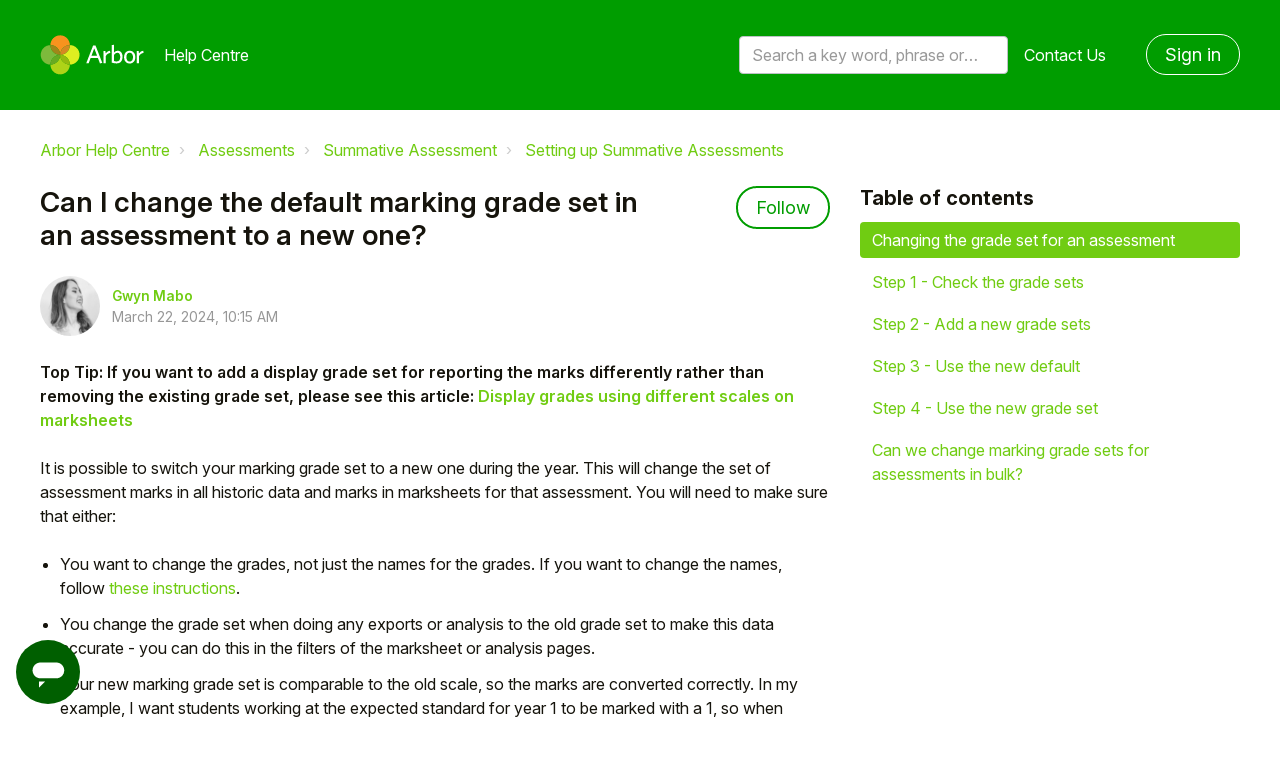

--- FILE ---
content_type: text/html; charset=utf-8
request_url: https://support.arbor-education.com/hc/en-us/articles/4402152510365-Can-I-change-the-default-marking-grade-set-in-an-assessment-to-a-new-one
body_size: 11035
content:
<!DOCTYPE html>
<html dir="ltr" lang="en-US">
<head>
  <meta charset="utf-8" />
  <!-- v26880 -->


  <title>Can I change the default marking grade set in an assessment to a new one? &ndash; Arbor Help Centre</title>

  

  <meta name="description" content="Top Tip: If you want to add a display grade set for reporting the marks differently rather than removing the existing grade set, please..." /><meta property="og:image" content="https://support.arbor-education.com/hc/theming_assets/01HZKQNXKZNABF08DAK6FQQFCZ" />
<meta property="og:type" content="website" />
<meta property="og:site_name" content="Arbor Help Centre" />
<meta property="og:title" content="Can I change the default marking grade set in an assessment to a new one?" />
<meta property="og:description" content="Top Tip: If you want to add a display grade set for reporting the marks differently rather than removing the existing grade set, please see this article: Display grades using different scales on ma..." />
<meta property="og:url" content="https://support.arbor-education.com/hc/en-us/articles/4402152510365-Can-I-change-the-default-marking-grade-set-in-an-assessment-to-a-new-one" />
<link rel="canonical" href="https://support.arbor-education.com/hc/en-us/articles/4402152510365-Can-I-change-the-default-marking-grade-set-in-an-assessment-to-a-new-one">
<link rel="alternate" hreflang="en-us" href="https://support.arbor-education.com/hc/en-us/articles/4402152510365-Can-I-change-the-default-marking-grade-set-in-an-assessment-to-a-new-one">
<link rel="alternate" hreflang="x-default" href="https://support.arbor-education.com/hc/en-us/articles/4402152510365-Can-I-change-the-default-marking-grade-set-in-an-assessment-to-a-new-one">

  <link rel="stylesheet" href="//static.zdassets.com/hc/assets/application-f34d73e002337ab267a13449ad9d7955.css" media="all" id="stylesheet" />
  <link rel="stylesheet" type="text/css" href="/hc/theming_assets/164769/154331/style.css?digest=32082382306077">

  <link rel="icon" type="image/x-icon" href="/hc/theming_assets/01HZKQNXRVX4HT11R4Q95KM8QN">

    <script async src="https://www.googletagmanager.com/gtag/js?id=G-3FSKZPP70K"></script>
<script>
  window.dataLayer = window.dataLayer || [];
  function gtag(){dataLayer.push(arguments);}
  gtag('js', new Date());
  gtag('config', 'G-3FSKZPP70K');
</script>


  <meta name="viewport" content="width=device-width, initial-scale=1.0" />


  <link href="https://fonts.googleapis.com/css?family=Roboto:100,100i,300,300i,400,400i,500,500i,700,700i,900,900i" rel="stylesheet">








<link rel="stylesheet" href="https://use.fontawesome.com/releases/v5.15.1/css/all.css" />
<link rel="stylesheet" href="//cdn.jsdelivr.net/highlight.js/9.10.0/styles/github.min.css" />
<link rel="stylesheet" href="//cdn.jsdelivr.net/npm/magnific-popup@1.1.0/dist/magnific-popup.min.css" />
<link rel="stylesheet" href="/hc/theming_assets/01HZKQNWZDF7CA4ED44QMK7GK0" />
<script src="//cdn.jsdelivr.net/npm/jquery@3.5.1/dist/jquery.min.js"></script>
<script src="//cdn.jsdelivr.net/npm/magnific-popup@1.1.0/dist/jquery.magnific-popup.min.js"></script>
<script src="//cdn.jsdelivr.net/highlight.js/9.10.0/highlight.min.js"></script>
<script>
  window.LotusConfig = {};
  LotusConfig.css = {
    activeClass: 'is-active',
    hiddenClass: 'is-hidden'
  };
</script>
<script src="/hc/theming_assets/01HZKQNWCFZYNDC7W243D24EFP"></script>
<script src="/hc/theming_assets/01HZKQNW7JVW57T9PWAMT3DQJA"></script>
<script src="/hc/theming_assets/01HZKQNWV820HHXG25HBZVA18D"></script>
<script src="/hc/theming_assets/01HZKQNWNSGB89Y6VTBYNXM6DP"></script>
<script src="/hc/theming_assets/01HZKQNX405GTFBBDJ0PRXN96N"></script>

<!-- Start of arboreducation Zendesk Widget script -->
<script id="ze-snippet" src="https://static.zdassets.com/ekr/snippet.js?key=5bf3c61d-f14e-44d4-8dd9-9b004581cdbe"> </script>
<!-- End of arboreducation Zendesk Widget script -->

  
</head>
<body class="">
  
  
  

  
<a class="skip-navigation" tabindex="1"
   href="#main-content">Skip to main content</a>
<div class="layout">
  <div class="layout__head">
    
    <header class="topbar container is-hidden " data-topbar>
      <div class="container-inner topbar__container-inner">
        <div class="topbar__inner">
          <div class="topbar__col clearfix">
            <div class="logo-wrapper">
              <div class="logo">
                <a title="Home" href="/hc/en-us">
                <img src="/hc/theming_assets/01HZKQNXKZNABF08DAK6FQQFCZ" alt="Logo" /> </a>
              </div>
            </div>
            
              <p class="help-center-name">
                
                  Help Centre
                
              </p>
            
            <button type="button" role="button" aria-label="Toggle Navigation" class="lines-button x" data-toggle-menu>
              <span class="lines"></span> </button>
          </div>
          <div class="topbar__col topbar__menu">
            <div class="topbar__collapse" data-menu>
              <div class="topbar__controls">
                <div class="topbar__search">
                  <form role="search" class="topbar__search-bar is-hidden" data-search="" data-instant="true" autocomplete="off" action="/hc/en-us/search" accept-charset="UTF-8" method="get"><input type="hidden" name="utf8" value="&#x2713;" autocomplete="off" /><input type="search" name="query" id="query" placeholder="Search a key word, phrase or error/query code" autocomplete="off" aria-label="Search a key word, phrase or error/query code" />
<input type="submit" name="commit" value="Search" /></form>
                  <button type="button" role="button" class="topbar__btn-search">
                    <svg xmlns="http://www.w3.org/2000/svg" width="23" height="24" viewBox="0 0 23 24">
                      <g fill="none" fill-rule="evenodd" transform="translate(-6 -2)">
                        <circle cx="19.889" cy="11.611" r="8" stroke="#BDBDBD" stroke-width="2"
                          transform="rotate(45 19.89 11.61)" />
                        <path fill="#BDBDBD" fill-rule="nonzero"
                          d="M9.34328327,15.6566781 L11.3432833,15.6566781 L11.3432833,25.6606781 C11.3432833,26.2106781 10.8992833,26.6566781 10.3432833,26.6566781 C9.79128327,26.6566781 9.34328327,26.2116781 9.34328327,25.6606781 L9.34328327,15.6566781 Z"
                          transform="rotate(45 10.343 21.157)" />
                      </g>
                    </svg>
                  </button>
                </div>
                
                <a class="topbar__link" href="/hc/en-us/requests/new">
                  Contact Us
                </a>
                
                  <a class="btn btn--topbar" rel="nofollow" data-auth-action="signin" title="Opens a dialog" role="button" href="/hc/en-us/signin?return_to=https%3A%2F%2Fsupport.arbor-education.com%2Fhc%2Fen-us%2Farticles%2F4402152510365-Can-I-change-the-default-marking-grade-set-in-an-assessment-to-a-new-one">
                    Sign in
                  </a>
                
              </div>
            </div>
          </div>
        </div>
      </div>

      <div class="hero-unit is-hidden" data-hero-unit>
        <div class="container-inner search-box search-box--hero-unit" data-search-box>
          <div class="hero-unit__title">
            
              Hi, how can we help?
            
          </div>
          <form role="search" class="search" data-search="" data-instant="true" autocomplete="off" action="/hc/en-us/search" accept-charset="UTF-8" method="get"><input type="hidden" name="utf8" value="&#x2713;" autocomplete="off" /><input type="search" name="query" id="query" placeholder="Search a key word, phrase or error/query code" autocomplete="off" aria-label="Search a key word, phrase or error/query code" /></form>
        </div>
      </div>

      
    </header>
    
  </div>
  <div class="layout__content">

  <main role="main">
    <div class="container article-page">
  <div class="container-inner">
    <div class="row clearfix">
      <div class="column column--sm-8">
        <ol class="breadcrumbs">
  
    <li title="Arbor Help Centre">
      
        <a href="/hc/en-us">Arbor Help Centre</a>
      
    </li>
  
    <li title="Assessments">
      
        <a href="/hc/en-us/categories/360003282378-Assessments">Assessments</a>
      
    </li>
  
    <li title="Summative Assessment">
      
        <a href="/hc/en-us/sections/4402157941405-Summative-Assessment">Summative Assessment</a>
      
    </li>
  
    <li title="Setting up Summative Assessments">
      
        <a href="/hc/en-us/sections/360003206234-Setting-up-Summative-Assessments">Setting up Summative Assessments</a>
      
    </li>
  
</ol>

      </div>
    </div>
    
    <div class="article-container" id="main-content">
      <div class="article-container__column article-container__sidenav">
        <div data-sidenav='{"mobileBreakpoint": 991}'></div>
      </div>
      <div class="article-container__column article-container__article">
        <article class="article clearfix" itemscope itemtype="http://schema.org/Article">
          <header class="article-header">
            <h1 class="article__title" itemprop="name">
              
              Can I change the default marking grade set in an assessment to a new one?
            </h1>
            
              <div class="article-header__button article-subscribe">
                <div data-helper="subscribe" data-json="{&quot;item&quot;:&quot;article&quot;,&quot;url&quot;:&quot;/hc/en-us/articles/4402152510365-Can-I-change-the-default-marking-grade-set-in-an-assessment-to-a-new-one/subscription.json&quot;,&quot;follow_label&quot;:&quot;Follow&quot;,&quot;unfollow_label&quot;:&quot;Unfollow&quot;,&quot;following_label&quot;:&quot;Following&quot;,&quot;can_subscribe&quot;:true,&quot;is_subscribed&quot;:false}"></div>
              </div>
            

            <div class="article-meta">
              <div class="article-meta__col article-meta__col--main">
                <div class="entry-info">
                  
                    <div class="entry-info__avatar">
                      <div class="avatar ">
                        <img class="user-avatar user-avatar--default" src="https://support.arbor-education.com/system/photos/360072549058/Screen_Shot_2020-04-07_at_10.57.05.png" alt="Avatar">
                      </div>
                    </div>
                  
                  <div class="entry-info__content">
                    
                      <b class="author">
                        <a href="/hc/en-us/profiles/364749428594-Gwyn-Mabo">
                          Gwyn Mabo
                        </a>
                      </b>
                    
                    <div class="meta"><time datetime="2024-03-22T10:15:04Z" title="2024-03-22T10:15:04Z" data-datetime="calendar">March 22, 2024 10:15</time></div>
                  </div>
                </div>
              </div>
            </div>
          </header>

          <div class="article__body markdown" itemprop="articleBody" data-article>
            <p><strong>Top Tip: If you want to add a display grade set for reporting the marks differently rather than removing the existing grade set, please see this article: <a href="https://support.arbor-education.com/hc/en-us/articles/5690126317597-Display-grades-using-different-scales-on-marksheets" target="_blank" rel="noopener">Display grades using different scales on marksheets</a></strong></p>
<p>It is possible to switch your marking grade set to a new one during the year. This will change the set of assessment marks in all historic data and marks in marksheets for that assessment. You will need to make sure that either:</p>
<ul>
<li>You want to change the grades, not just the names for the grades. If you want to change the names, follow <a href="https://support.arbor-education.com/hc/en-us/articles/4420314709789-Can-we-change-the-assessment-grade-names-in-the-grade-set-" target="_blank" rel="noopener">these instructions</a>.</li>
<li>You change the grade set when doing any exports or analysis to the old grade set to make this data accurate - you can do this in the filters of the marksheet or analysis pages.</li>
<li>Your new marking grade set is comparable to the old scale, so the marks are converted correctly. In my example, I want students working at the expected standard for year 1 to be marked with a 1, so when setting up the new grade set, I need to set the grade 1 with a value of 5.</li>
</ul>
<p>If you want to entirely switch over your assessments to a non-comparable grade set, please see these instructions: <a href="https://support.arbor-education.com/hc/en-us/articles/360018582998-Can-we-change-or-edit-the-grade-set-once-the-assessment-is-set-up-" target="_blank" rel="noopener">Can we change or edit the grade set once the assessment is set up?</a></p>
<p><img src="/hc/article_attachments/4402165884957" alt="Screenshot_2021-12-17_at_13.26.23.png" width="435" height="487"></p>
<p> </p>
<h2 id="h_01HJ95F10V5MT9WNZ92KYH0NNN"><span class="wysiwyg-color-green120"><strong>Changing the grade set for an assessment</strong></span></h2>
<h3 id="h_01HJ95F10VS22NEJJASCAKWK86"><span class="wysiwyg-color-orange">Step 1 - Check the grade sets</span></h3>
<p><span>Go to <em><strong>Students &gt; Assessment &gt; Assessment Framework &gt; Assessment Catalogue</strong></em> and select the assessment. </span></p>
<p><span>Check if the grade set you want to use exists in the <strong>Marking Grade sets</strong> section. If it does</span><span>, skip to step 3.</span></p>
<h3 id="h_01HSJT0E4WYV5176QM2ZZFN7Z6"><span class="wysiwyg-color-orange">Step 2 - Add a new grade sets</span></h3>
<p><span>Go to <strong><em>Students &gt; Assessments &gt; Assessment Framework &gt; Grade Sets</em></strong>. Select the grade set and click</span><span> <strong>+Add</strong>.</span></p>
<p><img src="/hc/article_attachments/17713588955805" alt="Screenshot 2024-03-22 at 10.03.12.png"></p>
<p> </p>
<p>Add your new grade set name, the grades, and the value in the background of each grade.</p>
<p><img src="/hc/article_attachments/17713575137437" alt="Screenshot 2024-03-22 at 10.03.56.png" width="439" height="420"></p>
<p> </p>
<h3 id="h_01HJ95F10VPYES1B73VD8D3BAT"><span class="wysiwyg-color-orange">Step 3 - Use the new default</span></h3>
<p><span>Go to <em><strong>Students &gt; Assessment &gt; Assessment Framework &gt; Assessment Catalogue</strong></em> and select the assessment.</span></p>
<p><span>Click into <strong>Default grade set</strong> and change it.</span></p>
<p><span><img src="/hc/article_attachments/17713770645917" alt="Screenshot 2024-03-22 at 10.14.19.png"></span></p>
<p> </p>
<h3 id="h_01HSJT2E0VBSP9BPD1A78TPAGZ"><span class="wysiwyg-color-orange">Step 4 - Use the new grade set</span></h3>
<p>Previously, your marksheets would be marked using the old marking grade set.</p>
<p><img src="/hc/article_attachments/5605403446813" alt="Screenshot_2022-06-20_at_14.36.14.png" width="419" height="215"></p>
<p> </p>
<p>Now they will be converted into the new marking grade set.</p>
<p><strong>Top Tip: If you already had the marksheet open, you'll need to click on to a different page and then back into your marksheet for the new grade set to show - refreshing won't change the default.</strong></p>
<p><img src="/hc/article_attachments/5605768339997" alt="Screenshot_2022-06-20_at_15.04.35.png"></p>
<p> </p>
<h2 id="h_01HJ95F10VPHD2FRGSS81KPKGT"><span class="wysiwyg-color-green120"><strong>Can we change marking grade sets for assessments in bulk?</strong></span></h2>
<ul>
<li>You can't change the default grade sets of your assessments in bulk once they've been set up. You'll need to change the grade set for each assessment following step 3 above.</li>
<li>You can change the default grade set for any future assessments you set up using that grade set from the <span style="font-family: -apple-system, BlinkMacSystemFont, 'Segoe UI', Helvetica, Arial, sans-serif;"><em><strong>Students &gt; Assessment &gt; Assessment Framework &gt; Grade sets</strong></em> page.</span>
</li>
</ul>
<p><img src="/hc/article_attachments/17713575147933" alt="Screenshot 2024-03-22 at 10.05.04.png"></p>
          </div>

          <div class="article__attachments">
            
          </div>
        </article>

        <footer class="article-footer clearfix">
          
            <div class="article-vote">
              <span class="article-vote-question">Was this article helpful?</span>
              <div class="article-vote-controls">
                <button type="button" class="btn article-vote-controls__item article-vote-controls__item--up" data-helper="vote" data-item="article" data-type="up" data-id="4402152510365" data-upvote-count="1" data-vote-count="3" data-vote-sum="-1" data-vote-url="/hc/en-us/articles/4402152510365/vote" data-value="null" data-label="1 out of 3 found this helpful" data-selected-class="article-vote-controls__item--voted" aria-label="This article was helpful" aria-pressed="false">
                  <span class="fa fa-thumbs-up"></span>
                </button>
                <button type="button" class="btn article-vote-controls__item article-vote-controls__item--down" data-helper="vote" data-item="article" data-type="down" data-id="4402152510365" data-upvote-count="1" data-vote-count="3" data-vote-sum="-1" data-vote-url="/hc/en-us/articles/4402152510365/vote" data-value="null" data-label="1 out of 3 found this helpful" data-selected-class="article-vote-controls__item--voted" aria-label="This article was not helpful" aria-pressed="false">
                  <span class="fa fa-thumbs-down"></span>
                </button>
              </div>
              <small class="article-vote-count">
                <span class="article-vote-label" data-helper="vote" data-item="article" data-type="label" data-id="4402152510365" data-upvote-count="1" data-vote-count="3" data-vote-sum="-1" data-vote-url="/hc/en-us/articles/4402152510365/vote" data-value="null" data-label="1 out of 3 found this helpful">1 out of 3 found this helpful</span>
              </small>
            </div>
          
        </footer>
        
        <div class="article-sidebar">
          
            <section class="section-articles">
              <h3 class="section-articles__title">Articles in this section</h3>
              <ul class="section-articles__list">
                
                  <li class="section-articles__item">
                    <a href="/hc/en-us/articles/203798412-Setting-up-a-Summative-Assessment" class="section-articles__link ">Setting up a Summative Assessment</a>
                  </li>
                
                  <li class="section-articles__item">
                    <a href="/hc/en-us/articles/203863421-Setting-up-Ad-Hoc-Assessments" class="section-articles__link ">Setting up Ad Hoc Assessments</a>
                  </li>
                
                  <li class="section-articles__item">
                    <a href="/hc/en-us/articles/22206262965661-Summative-and-Ad-Hoc-Assessments-Setup-FAQ" class="section-articles__link ">Summative and Ad Hoc Assessments Setup FAQ</a>
                  </li>
                
                  <li class="section-articles__item">
                    <a href="/hc/en-us/articles/12840076791837-How-to-link-a-summative-assessment-to-an-assessable-course" class="section-articles__link ">How to link a summative assessment to an assessable course</a>
                  </li>
                
                  <li class="section-articles__item">
                    <a href="/hc/en-us/articles/360005800277-What-grade-scale-should-I-set-up-for-my-assessment" class="section-articles__link ">What grade scale should I set up for my assessment?</a>
                  </li>
                
                  <li class="section-articles__item">
                    <a href="/hc/en-us/articles/203863291-Grade-Point-Scales-and-Marking-Grade-Sets" class="section-articles__link ">Grade Point Scales and Marking Grade Sets</a>
                  </li>
                
                  <li class="section-articles__item">
                    <a href="/hc/en-us/articles/115001445645-Target-setting-guide-Add-and-lock-targets-and-baseline-assessment-marks" class="section-articles__link ">Target setting guide - Add and lock targets and baseline assessment marks</a>
                  </li>
                
                  <li class="section-articles__item">
                    <a href="/hc/en-us/articles/4420314709789-Can-we-change-the-assessment-grade-names-in-the-grade-set" class="section-articles__link ">Can we change the assessment grade names in the grade set?</a>
                  </li>
                
                  <li class="section-articles__item">
                    <a href="/hc/en-us/articles/4405706007837-Can-we-change-or-edit-the-assessment-periods-once-the-assessment-is-set-up" class="section-articles__link ">Can we change or edit the assessment periods once the assessment is set up?</a>
                  </li>
                
                  <li class="section-articles__item">
                    <a href="/hc/en-us/articles/4402152510365-Can-I-change-the-default-marking-grade-set-in-an-assessment-to-a-new-one" class="section-articles__link is-active">Can I change the default marking grade set in an assessment to a new one?</a>
                  </li>
                
              </ul>
              
                <a href="/hc/en-us/sections/360003206234-Setting-up-Summative-Assessments" class="btn btn--primary">See more</a>
              
            </section>
          
          
            <div data-recent-articles></div>
          
        </div>
        
        <a class="btn btn--primary btn--stuck" href="/hc/en-us/requests/new">
              I'm still stuck!
        </a>

        
        
          <section class="comments" id="comments" itemscope
                   itemtype="http://schema.org/UserComments" id="article-comments">
            <header class="comments__header">
              <h3>Comments</h3>
        
              <div class="comment-sorter">
                <div class="comment-sorter__col comment-sorter__col--main">
                  0 comments
                </div>
        
                
              </div>
            </header>
        
            
        
            <p class="comments__callout">Article is closed for comments.</p>
        
            
          </section>
        
      </div>
      <div class="article-container__column article-container__toc">
        <div data-toc='{"mobileBreakpoint": 991}'></div>
      </div>
    </div>
  </div>
</div>

  </main>

  </div>
<div class="layout__footer">
  
  <div class="arbor-edu-footer">
    <div id="footer" class="enigma_footer_widget_area">
      <div class="footer-wrapper">
        <div class="footer-top">
          <div class="footer-logo-wrapper">
            <div class="footerLogo">
              <div class="textwidget"><a href="https://arbor-education.com/"><img
                    class="aligncenter size-full wp-image-1537"
                    src="/hc/theming_assets/01JY3Z2YPZHENSWM2XW9H64MTY" alt=""
                    width="150" height="57"></a></div>
            </div>
          </div>
          <div class="enigma_footer_social_div">
            <ul class="social">
              <li class="facebook" data-toggle="tooltip" data-placement="bottom" title="Facebook"><a target="_blank"
                  href="https://www.facebook.com/ArborEducation/"><i class="fab fa-facebook-f"></i></a></li>
              <li class="twitter" data-toggle="tooltip" data-placement="bottom" title="Twitter"><a target="_blank"
                  href="https://twitter.com/arboredu"><i class="fab fa-twitter"></i></a></li>
              <li class="linkedin" data-toggle="tooltip" data-placement="bottom" title="Linkedin"><a target="_blank"
                  href="https://www.linkedin.com/company/arbor-education-partners"><i
                    class="fab fa-linkedin-in"></i></a></li>

            </ul>
          </div>
        </div>
        <div class="container">
          <div class="row">
            <div class="col-md-3 col-sm-6 enigma_footer_widget_column">
              <div class="menu-footer-menu-products-container">
                <ul id="menu-footer-menu-products" class="menu">
                  <li id="menu-item-52"
                    class="title menu-item menu-item-type-custom menu-item-object-custom menu-item-has-children menu-item-52">
                    <a href="#" data-ps2id-api="true">Products</a>
                    <ul class="sub-menu">
                      <li id="menu-item-1090"
                        class="menu-item menu-item-type-post_type menu-item-object-page menu-item-1090"><a
                          href="https://arbor-education.com/products/school-mis/" data-ps2id-api="true">Arbor MIS</a>
                      </li>
                      <li id="menu-item-1089"
                        class="menu-item menu-item-type-post_type menu-item-object-page menu-item-1089"><a
                          href="https://arbor-education.com/products/group-mat-mis/" data-ps2id-api="true">Arbor for
                          MATs and Groups</a></li>
                    </ul>
                  </li>
                </ul>
              </div>
            </div>
            <div class="col-md-3 col-sm-6 enigma_footer_widget_column">
              <div class="menu-footer-menu-about-container">
                <ul id="menu-footer-menu-about" class="menu">
                  <li id="menu-item-142"
                    class="title menu-item menu-item-type-custom menu-item-object-custom menu-item-has-children menu-item-142">
                    <a href="#" data-ps2id-api="true">About us</a>
                    <ul class="sub-menu">
                      <li id="menu-item-133"
                        class="menu-item menu-item-type-taxonomy menu-item-object-category menu-item-133"><a
                          href="https://arbor-education.com/category/blog/" data-ps2id-api="true">Blog</a></li>
                      <li id="menu-item-1087"
                        class="menu-item menu-item-type-post_type menu-item-object-page menu-item-1087"><a
                          href="https://arbor-education.com/why-arbor/meet-our-schools/" data-ps2id-api="true">Meet our
                          schools</a></li>
                      <li id="menu-item-136"
                        class="menu-item menu-item-type-post_type menu-item-object-page menu-item-136"><a
                          href="https://arbor-education.com/about-us/story-mission/" data-ps2id-api="true">Story and
                          Mission</a></li>
                      <li id="menu-item-135"
                        class="menu-item menu-item-type-post_type menu-item-object-page menu-item-135"><a
                          href="https://arbor-education.com/about-us/team/" data-ps2id-api="true">Team</a></li>
                      <li id="menu-item-4238"
                        class="blank menu-item menu-item-type-custom menu-item-object-custom menu-item-4238"><a
                          href="https://careers.arbor-education.com/" data-ps2id-api="true" target="_blank">Careers</a>
                      </li>
                    </ul>
                  </li>
                </ul>
              </div>
            </div>
            <div class="col-md-3 col-sm-6 enigma_footer_widget_column">
              <div class="menu-footer-menu-links-container">
                <ul id="menu-footer-menu-links" class="menu">
                  <li id="menu-item-141"
                    class="title menu-item menu-item-type-custom menu-item-object-custom menu-item-has-children menu-item-141">
                    <a href="#" data-ps2id-api="true">Useful Links</a>
                    <ul class="sub-menu">
                      <li id="menu-item-139"
                        class="menu-item menu-item-type-post_type menu-item-object-page menu-item-139"><a
                          href="https://arbor-education.com/about-us/data-protection-gdpr/" data-ps2id-api="true">Data
                          Protection and GDPR</a></li>
                      <li id="menu-item-140"
                        class="menu-item menu-item-type-post_type menu-item-object-page menu-item-privacy-policy menu-item-140">
                        <a href="https://arbor-education.com/privacy-notice-cookie-statement/"
                          data-ps2id-api="true">Privacy Notice &amp; Cookie Statement</a></li>
                      <li id="menu-item-138"
                        class="menu-item menu-item-type-post_type menu-item-object-page menu-item-138"><a
                          href="https://arbor-education.com/legal-statement/" data-ps2id-api="true">Legal Statement</a>
                      </li>
                    </ul>
                  </li>
                </ul>
              </div>
            </div>
            <div class="col-md-3 col-sm-6 enigma_footer_widget_column">
              <div class="textwidget">
                <p>
                  
                  <a class="white" href="https://support.arbor-education.com/hc/en-us/requests/new">Contact Us</a>
                </p>
                <p class="address">Arbor Education<br>
                  Floor 4, FORA<br>
                  21-33 Great Eastern St<br>
                  London<br>
                  EC2A 3EJ</p>
              </div>
            </div>
          </div>
        </div>
      </div>
    </div>
  </div>
</div>




<button class="pp-modal-button js-pp-modal-toggle">
  <div class="pp-modal-button__icon1">
    <svg position="left" width="24px" height="24px" viewBox="0 0 24 24" version="1.1" xmlns="http://www.w3.org/2000/svg" xmlns:xlink="http://www.w3.org/1999/xlink">
      <path d="M10,18 L6,22 L6,18 L10,18 Z M17,6 C19.7614237,6 22,8.23857625 22,11 C22,13.7614237 19.7614237,16 17,16 L17,16 L7,16 C4.23857625,16 2,13.7614237 2,11 C2,8.23857625 4.23857625,6 7,6 L7,6 Z" transform="translate(12.000000, 14.000000) scale(-1, 1) translate(-12.000000, -14.000000) "></path>
    </svg>
  </div>
  <div class="pp-modal-button__icon2">
    <svg xmlns="http://www.w3.org/2000/svg" width="21" height="13" viewBox="0 0 21 13" focusable="false">
      <path fill-rule="evenodd" clip-rule="evenodd" fill="currentColor" d="M20.1005 2.7169L10.9931 11.8244C10.4724 12.3451 9.62815 12.3451 9.10745 11.8244L-8.00829e-06 2.7169L1.88561 0.831278L10.0503 8.99593L18.2149 0.831278L20.1005 2.7169Z"></path>
    </svg>
  </div>
</button>

<div class="pp-modal-window js-pp-modal-window">
  <div class="pp-modal-window__header">
    <button class="pp-modal-window__header-back js-modal-back">
      <svg viewBox="0 0 13 21" fill="currentColor" xmlns="http://www.w3.org/2000/svg">
        <path d="M10.2831 20.1005L1.17558 10.9931C0.654879 10.4724 0.654879 9.62816 1.17558 9.10746L10.2831 -8.24232e-08L12.1687 1.88562L4.00405 10.0503L12.1687 18.2149L10.2831 20.1005Z"/>
      </svg>
      <span>Back</span>
    </button>
    <span class="pp-modal-window__header-title">Submit a request</span>
  </div>
  <div class="pp-modal-window__content">

    <div class="pp-modal-window__page is-active" data-page="home">
      <h2 class="pp-modal-window__page-title">Hello!</h2>
      <p class="pp-modal-window__page-description">
        To get you the best help, please let us know if you are a:
      </p>
      <button class="pp-modal-window__button" data-redirect="parent">Parent/Guardian</button>
      <button class="pp-modal-window__button" data-redirect="student">Student</button>
      <button class="pp-modal-window__button" data-redirect="email" data-tag="staff">Staff Member</button>
      <button class="pp-modal-window__button" data-redirect="email" data-tag="partner">Partner</button>
    </div>

    <div class="pp-modal-window__page" data-page="parent">
      <h2 class="pp-modal-window__page-title">Hey parent/guardian</h2>
      <p class="pp-modal-window__page-description">
        If you need help with your child's account,<br/>
        <a href="https://support.arbor-education.com/hc/en-us/categories/22645174482845-Students-and-Guardians"><b>click
          here</b></a>
        to browse our help materials.
      </p>
      <p class="pp-modal-window__page-description">
        If you still need help, please contact your child's school directly as we can't give advice or troubleshoot your
        account for data protection reasons.
      </p>
    </div>

    <div class="pp-modal-window__page" data-page="student">
      <h2 class="pp-modal-window__page-title">Hey student!</h2>
      <p class="pp-modal-window__page-description">
        If you need help with your student account,<br/>
        <a href="https://support.arbor-education.com/hc/en-us/sections/360005825157-Student-Portal-for-students"><b>click
          here</b></a> to browse our help materials.
      </p>
      <p class="pp-modal-window__page-description">
        If you still need help, please contact your school directly as we can't give advice or troubleshoot your account
        for data protection reasons.
      </p>
    </div>
    
    <div class="pp-modal-window__page" data-page="email">
      <form class="pp-modal-form js-pp-submit-email-form">
        <label for="pp-modal-email">Please enter your email address:</label>
        <input type="email" name="email" id="pp-modal-email" placeholder="Your Email"/>
        <button class="pp-modal-window__button" type="submit">Submit</button>
      </form>
    </div>

  </div>
</div>

<script>
  $(function() {
    zE('messenger', 'hide');
  });

  const $modalToggle = $('.js-pp-modal-toggle');
  const $modal = $('.js-pp-modal-window');
  const $redirectButton = $modal.find('[data-redirect]');
  const $openWidgetButton = $modal.find('[data-open-widget]');
  const $backButton = $('.js-modal-back');
  const $submitEmailForm = $('.js-pp-submit-email-form')
  const $emailInput = $('#pp-modal-email');
  
  let conversationTag = null;

  $modalToggle.on('click', function(event) {
    event.preventDefault();
    $modalToggle.add($modal).toggleClass('is-active');
  });

  $redirectButton.on('click', function(event) {
    event.preventDefault();

  	const $button = $(event.currentTarget);
    const pageName = $button.attr('data-redirect');
    const $lastPage = $modal.find('[data-page].is-active');
    const $newPage = $modal.find(`[data-page="${pageName}"]`);
  
  	conversationTag = $button.attr('data-tag') || null;

    $lastPage.removeClass('is-active').addClass('closing');
    $newPage.addClass('opening');

    setTimeout(function() {
      $lastPage.removeClass('closing');
      $newPage.addClass('is-active').removeClass('opening');
    }, 300);

    if (pageName !== 'home') {
      $backButton.addClass('is-active');
    }
    else {
      $backButton.removeClass('is-active');
    }
  });

  $backButton.on('click', function(event) {
    event.preventDefault();

    const $lastPage = $modal.find('[data-page].is-active');
    const $newPage = $modal.find(`[data-page="home"]`);

    $lastPage.removeClass('is-active').addClass('closing-back');
    $newPage.addClass('opening-back');
    $backButton.removeClass('is-active');

    setTimeout(function() {
      $lastPage.removeClass('closing-back');
      $newPage.addClass('is-active').removeClass('opening-back');
    }, 300);
  });

  $openWidgetButton.on('click', function(event) {
    event.preventDefault();
    const conversationTags = [$(event.currentTarget).attr('data-open-widget'), "helpcenter"];
		console.log(conversationTags)

    zE('messenger', 'show');
    zE('messenger', 'open');
    zE('messenger:set', 'conversationTags', conversationTags);
    
  	setTimeout(function() {
      $modalToggle.add($modal).addClass('is-hidden');
    }, 1000);
  });
  
  $submitEmailForm.on('submit', function(event) {
  	event.preventDefault();
  	
  	const emailPattern = /^(([^<>()[\]\\.,;:\s@\"]+(\.[^<>()[\]\\.,;:\s@\"]+)*)|(\".+\"))@((\[[0-9]{1,3}\.[0-9]{1,3}\.[0-9]{1,3}\.[0-9]{1,3}\])|(([a-zA-Z\-0-9]+\.)+[a-zA-Z]{2,}))$/; 
  	const userEmail = $emailInput.val();
    const conversationTags = [conversationTag, "helpcenter"];
		console.log(conversationTags);
  
  	if (!emailPattern.test(userEmail)) {
  		console.log('Wrong email');
  		$emailInput.addClass('error');
  		return;
  	}
  
  	console.log(userEmail);

    zE('messenger', 'show');
    zE('messenger', 'open');
    zE('messenger:set', 'conversationTags', conversationTags);

    zE('messenger:set', 'conversationFields', [{ id: '23118170693661', value: userEmail }]);
    
  	setTimeout(function() {
      $modalToggle.add($modal).addClass('is-hidden');
    }, 1000);
  });
</script>



  <!-- / -->

  
  <script src="//static.zdassets.com/hc/assets/en-us.bbb3d4d87d0b571a9a1b.js"></script>
  

  <script type="text/javascript">
  /*

    Greetings sourcecode lurker!

    This is for internal Zendesk and legacy usage,
    we don't support or guarantee any of these values
    so please don't build stuff on top of them.

  */

  HelpCenter = {};
  HelpCenter.account = {"subdomain":"arboreducation","environment":"production","name":"Arbor Education"};
  HelpCenter.user = {"identifier":"da39a3ee5e6b4b0d3255bfef95601890afd80709","email":null,"name":"","role":"anonymous","avatar_url":"https://assets.zendesk.com/hc/assets/default_avatar.png","is_admin":false,"organizations":[],"groups":[]};
  HelpCenter.internal = {"asset_url":"//static.zdassets.com/hc/assets/","web_widget_asset_composer_url":"https://static.zdassets.com/ekr/snippet.js","current_session":{"locale":"en-us","csrf_token":null,"shared_csrf_token":null},"usage_tracking":{"event":"article_viewed","data":"[base64]","url":"https://support.arbor-education.com/hc/activity"},"current_record_id":"4402152510365","current_record_url":"/hc/en-us/articles/4402152510365-Can-I-change-the-default-marking-grade-set-in-an-assessment-to-a-new-one","current_record_title":"Can I change the default marking grade set in an assessment to a new one?","current_text_direction":"ltr","current_brand_id":154331,"current_brand_name":"Arbor Education","current_brand_url":"https://arboreducation.zendesk.com","current_brand_active":true,"current_path":"/hc/en-us/articles/4402152510365-Can-I-change-the-default-marking-grade-set-in-an-assessment-to-a-new-one","show_autocomplete_breadcrumbs":true,"user_info_changing_enabled":false,"has_user_profiles_enabled":true,"has_end_user_attachments":true,"user_aliases_enabled":true,"has_anonymous_kb_voting":true,"has_multi_language_help_center":true,"show_at_mentions":true,"embeddables_config":{"embeddables_web_widget":false,"embeddables_help_center_auth_enabled":false,"embeddables_connect_ipms":false},"answer_bot_subdomain":"static","gather_plan_state":"subscribed","has_article_verification":true,"has_gather":true,"has_ckeditor":false,"has_community_enabled":false,"has_community_badges":true,"has_community_post_content_tagging":false,"has_gather_content_tags":true,"has_guide_content_tags":true,"has_user_segments":true,"has_answer_bot_web_form_enabled":false,"has_garden_modals":false,"theming_cookie_key":"hc-da39a3ee5e6b4b0d3255bfef95601890afd80709-2-preview","is_preview":false,"has_search_settings_in_plan":true,"theming_api_version":2,"theming_settings":{"toggle_translations":false,"body_bg":"#fff","brand_primary":"rgba(0, 157, 0, 1)","brand_secondary":"rgba(0, 95, 0, 1)","text_color":"rgba(22, 20, 12, 1)","link_color":"rgba(112, 204, 18, 1)","font_size_base":"16px","font_family_base":"'Roboto', sans-serif","line_height_base":"1.5","hero_show_image":false,"hero_homepage_image":"/hc/theming_assets/01HZKQNXG07MAPN6XRD4WYFN6X","hero_unit_mask_bg":"#044223","hero_unit_mask_opacity":"0.8","hero_title":"Hi, how can we help?","hero_title_color":"#fff","search_placeholder":"Search a key word, phrase or error/query code","button_color_1":"#044223","logo":"/hc/theming_assets/01HZKQNXKZNABF08DAK6FQQFCZ","logo_height":"40px","favicon":"/hc/theming_assets/01HZKQNXRVX4HT11R4Q95KM8QN","border_radius_base":"4px","toggle_custom_blocks":true,"toggle_promoted_articles":true,"toggle_category_list":true,"toggle_category_tree":true,"toggle_recent_activity":true,"brand_info":"#5bc0de","brand_success":"#504d7f","brand_warning":"#fad782","brand_danger":"#ff5252","custom_block_1_type":"custom","custom_block_1_icon":"/hc/theming_assets/01JAYTZDY517AWX48HM8C81T30","custom_block_1_title":"Guides for New Schools","custom_block_1_description":"Find our curated list of guides for schools new to Arbor MIS here","custom_block_1_url":"https://support.arbor-education.com/hc/en-us/sections/29408377392669","custom_block_2_type":"custom","custom_block_2_icon":"/hc/theming_assets/01JAYV3VEGH9D0D37GN4CWDXEC","custom_block_2_title":"Students and Guardians","custom_block_2_description":"Find our articles written for Students and Guardians who use Arbor here","custom_block_2_url":"https://support.arbor-education.com/hc/en-us/categories/22645174482845-Students-and-Guardians","custom_block_3_type":"custom","custom_block_3_icon":"/hc/theming_assets/01J9XJ8NJFRF1WJZ34JHPFECW1","custom_block_3_title":"Moving to Arbor","custom_block_3_description":"Everything you need to know about moving to Arbor and your onboarding journey","custom_block_3_url":"https://support.arbor-education.com/hc/en-us/categories/360003323058","custom_block_4_type":"custom","custom_block_4_icon":"/hc/theming_assets/01JAYV2D3V2AF2VB1ZXCTXKXN5","custom_block_4_title":"Customer Education, Training and Videos","custom_block_4_description":"Free online training videos, view paid-for services and how to book and prepare for training","custom_block_4_url":"https://support.arbor-education.com/hc/en-us/categories/360003656218-Training","custom_block_5_type":"custom","custom_block_5_icon":"/hc/theming_assets/01JAYV34GG7Y03V15WHFFYZDK7","custom_block_5_title":"Arbor HQ","custom_block_5_description":"Arbor HQ is your space to network with fellow Arbor users, share top tips and learn best practice.","custom_block_5_url":"https://arbor-hq.circle.so/","toggle_help_center_title":true,"help_center_title":"Help Centre","topbar_text_color":"#fff","topbar_link_color":"#fff","topbar_button_color":"#fff","footer_text_color":"#fff","footer_link_color":"#fff","footer_social_link_color":"#fff","footer_cta_title":"Can't find what you're looking for?","footer_cta_subtitle":"Let us help you!","toggle_facebook_icon":true,"facebook_url":"https://facebook.com","toggle_twitter_icon":true,"twitter_url":"https://twitter.com","toggle_youtube_icon":true,"youtube_url":"https://youtube.com","toggle_linkedin_icon":true,"linkedin_url":"https://linkedin.com","toggle_instagram_icon":true,"instagram_url":"https://www.instagram.com/","show_articles_in_section":true,"show_article_author":true,"show_article_comments":true,"show_follow_article":true,"show_recently_viewed_articles":true,"show_follow_section":true,"show_follow_community_post":true,"show_follow_community_topic":true},"has_pci_credit_card_custom_field":true,"help_center_restricted":false,"is_assuming_someone_else":false,"flash_messages":[],"user_photo_editing_enabled":true,"user_preferred_locale":"en-gb","base_locale":"en-us","login_url":"https://arboreducation.zendesk.com/access?brand_id=154331\u0026return_to=https%3A%2F%2Fsupport.arbor-education.com%2Fhc%2Fen-us%2Farticles%2F4402152510365-Can-I-change-the-default-marking-grade-set-in-an-assessment-to-a-new-one","has_alternate_templates":true,"has_custom_statuses_enabled":false,"has_hc_generative_answers_setting_enabled":true,"has_generative_search_with_zgpt_enabled":false,"has_suggested_initial_questions_enabled":false,"has_guide_service_catalog":true,"has_service_catalog_search_poc":false,"has_service_catalog_itam":false,"has_csat_reverse_2_scale_in_mobile":false,"has_knowledge_navigation":false,"has_unified_navigation":false,"has_unified_navigation_eap_access":false,"has_csat_bet365_branding":false,"version":"v26880","dev_mode":false};
</script>

  
  
  <script src="//static.zdassets.com/hc/assets/hc_enduser-9d4172d9b2efbb6d87e4b5da3258eefa.js"></script>
  <script type="text/javascript" src="/hc/theming_assets/164769/154331/script.js?digest=32082382306077"></script>
  
</body>
</html>

--- FILE ---
content_type: text/css
request_url: https://support.arbor-education.com/hc/theming_assets/01HZKQNWZDF7CA4ED44QMK7GK0
body_size: 201
content:
.lt-toc *{box-sizing:border-box}.lt-toc--list{margin:0;padding-left:0;overflow-y:auto;list-style:none}.lt-toc--link{display:block;padding:6px 12px;text-decoration:none}.lt-toc--link.is-active{background:currentColor}.lt-toc--link.is-active span{color:#fff}.lt-toc--current{padding:6px 12px}.lt-toc_is-desktop{position:relative}.lt-toc_is-desktop .lt-toc--title{margin:0 0 12px;font-size:20px}.lt-toc_is-desktop .lt-toc--current{display:none}.lt-toc_is-desktop .lt-toc--item{margin-bottom:6px}.lt-toc_is-desktop .lt-toc--list{display:block!important}.lt-toc_is-desktop .lt-toc--link{border-radius:4px}.lt-toc-mobile{display:none}.lt-toc-mobile.is-active{display:block}.lt-toc-mobile,.lt-toc_is-mobile{width:100%;height:50px}.lt-toc-mobile_start{margin-bottom:24px}.lt-toc-mobile_end{margin-top:24px}.lt-toc_is-mobile{position:absolute;z-index:99}.lt-toc_is-mobile.lt-toc_is-bottom{top:0!important}.lt-toc_is-mobile .lt-toc--container{position:relative;width:100%;background:#fff;border:1px solid #e8e8e8;border-radius:4px}.lt-toc_is-mobile .lt-toc--title{position:absolute;top:0;left:12px;display:block;margin:0;padding:2px 4px;font-weight:400;font-size:14px;line-height:16px;background:#eee;border-radius:4px;transform:translateY(-50%)}.lt-toc_is-mobile .lt-toc--list{display:none;border-top:1px solid #e8e8e8}.lt-toc_is-mobile .lt-toc--current,.lt-toc_is-mobile .lt-toc--link{padding:12px;font-size:16px;line-height:1.5}.lt-toc_is-mobile .lt-toc--current{position:relative;padding-right:36px;overflow:hidden;white-space:nowrap;text-overflow:ellipsis;cursor:pointer}.lt-toc_is-mobile .lt-toc--current:after,.lt-toc_is-mobile .lt-toc--current:before{position:absolute;right:22px;bottom:50%;display:block;background:#4e5565;border-radius:1px;transform:translate(50%,50%);transition:all .3s;content:""}.lt-toc_is-mobile .lt-toc--current:before{width:2px;height:12px}.lt-toc_is-mobile .lt-toc--current:after{width:12px;height:2px}.lt-toc_is-mobile .lt-toc--container.is-active .lt-toc--current:before{transform:translate(50%,50%) rotate(-90deg)}.lt-toc_is-mobile .lt-toc--container.is-active .lt-toc--current:after{transform:translate(50%,50%) rotate(-90deg);opacity:0}.lt-toc_is-mobile .lt-toc--item:last-child a{border-radius:0 0 4px 4px}
